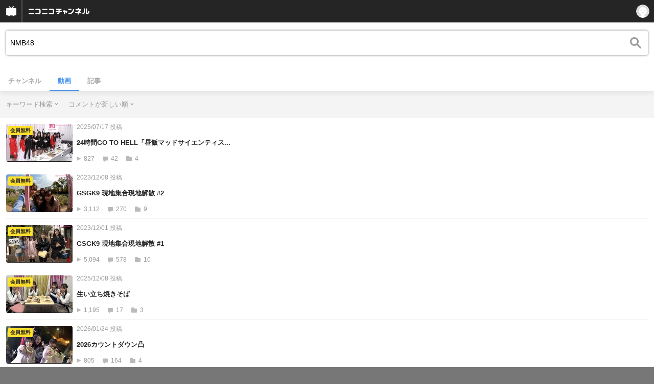

--- FILE ---
content_type: text/html; charset=UTF-8
request_url: https://sp.ch.nicovideo.jp/search/NMB48?type=video&mode=s&sort=n&order=d
body_size: 12654
content:
<!doctype html>

    




    
        <html lang="ja" class="webkit  "
xmlns:og="http://ogp.me/ns#"
xmlns:fb="http://www.facebook.com/2008/fbml">
    <head>
        <meta charset="UTF-8">
        <meta name="viewport" content="width=device-width, initial-scale=1.0, maximum-scale=1, user-scalable=0">
        <meta name="format-detection" content="telephone=no">

                <title>NMB48 : 動画検索 - ニコニコチャンネル
</title>

                            


<meta property="og:title" content="NMB48 : 動画検索 - ニコニコチャンネル ">
<meta property="og:site_name" content="NMB48 : 動画検索 - ニコニコチャンネル ">
<meta property="og:description" content="あなたの好きがココにある！アニメ・映画・音楽・ゲームなど公式動画や生放送が満載のニコニコチャンネルで、お気に入りを探して応援しよう！">
<meta property="og:url" content="https://ch.nicovideo.jp/search/NMB48?type=video&amp;mode=s&amp;sort=n&amp;order=d">
<meta property="og:image" content="https://secure-dcdn.cdn.nimg.jp/nicochannel/chfront/img/base/niconico_channel_full.png">
<meta property="og:type" content="website">
<meta property="fb:app_id" content="1080595878705344">
<meta name="twitter:card" content="summary_large_image">
        
                
    

                
        <link rel="canonical" href="https://ch.nicovideo.jp/search/NMB48?type=video&amp;mode=s&amp;sort=n&amp;order=d">

                <script type="text/javascript">
    try {
        window.NicoGoogleTagManagerDataLayer = [];

        var data = {};

                data.user = (function () {
            var user = {};

                                    user.login_status = 'not_login';
                        user.member_plan_id = null;

            return user;
            })();

        data.content = (function () {
            var content = {};
            content.community_id = null;
            content.ch_screen_name = null;
            return content;
            })();

        window.NicoGoogleTagManagerDataLayer.push(data);
        } catch (e) {}
</script>
<!-- Google Tag Manager For Channel Access Analytics -->


    <script>(function(w,d,s,l,i){w[l]=w[l]||[];w[l].push({'gtm.start':
                new Date().getTime(),event:'gtm.js'});var f=d.getElementsByTagName(s)[0],
            j=d.createElement(s),dl=l!='dataLayer'?'&l='+l:'';j.async=true;j.src=
            'https://www.googletagmanager.com/gtm.js?id='+i+dl;f.parentNode.insertBefore(j,f);
        })(window,document,'script','NicoChannelAccessAnalyticsGtmDataLayer','GTM-K8M6VGZ');</script>


<script>
        window.NicoChannelAccessAnalyticsGtmDataLayer.push({
        'event': 'TriggerAccessAnalytics',
        'PageParameter.ChannelId': null,
        'PageParameter.ContentId': null,
        'PageParameter.ContentBillingType': null,
        'PageParameter.IsChannelLiveMemberFree': null,
        'PageParameter.IsChannelLivePayProgram': null,
        'PageParameter.FrontendId': 33
    });
</script>
<!-- End Google Tag Manager For Channel Access Analytics -->
        <!-- Google Tag Manager -->

<script>(function(w,d,s,l,i){w[l]=w[l]||[];w[l].push({'gtm.start':new Date().getTime(),event:'gtm.js'});var f=d.getElementsByTagName(s)[0],j=d.createElement(s),dl=l!='dataLayer'?'&l='+l:'';j.async=true;j.src='https://www.googletagmanager.com/gtm.js?id='+i+dl;f.parentNode.insertBefore(j,f);})(window,document,'script','NicoGoogleTagManagerDataLayer','GTM-KXT7G5G');</script>

<!-- End Google Tag Manager -->

                            <meta name="description" content="ニコニコチャンネルはアニメ・映画・音楽・ゲーム・エンタメの公式動画配信サイト！">
        
                
        <link rel="stylesheet" href="https://secure-dcdn.cdn.nimg.jp/nicochannel/spchfront/css/legacy-less/renewal2018.css?1769401936
">

        
        <script>
var is_login   = false;
var is_premium = false;
var is_channel = false;
var user_is_joinable = false;
var nicopo_balance = false;
var page_code  = ""||null;
var page_id    = "search_video"||null;
var user       = null,
    ad_age     = null;
var show_danimestore_invitation = false</script>


<script src="https://secure-dcdn.cdn.nimg.jp/nicochannel/chfront/js/polyfill/closest.js"></script>

<script src="https://secure-dcdn.cdn.nimg.jp/nicochannel/spchfront/js/lib/jquery-3.6.min.js"></script>
<script src="https://secure-dcdn.cdn.nimg.jp/nicochannel/spchfront/js/lib/jquery-migrate.3.3.2.min.js"></script>

<script src="https://secure-dcdn.cdn.nimg.jp/nicochannel/spchfront/js/chlib.js?1769401936
"></script>
<script src="https://secure-dcdn.cdn.nimg.jp/nicochannel/spchfront/js/chapi.js"></script>
<script src="https://secure-dcdn.cdn.nimg.jp/nicochannel/spchfront/js/search_videos.js?1769401936
"></script>




<script src="https://secure-dcdn.cdn.nimg.jp/nicochannel/spchfront/js/common.js?1769401936
"></script>


<script>
    (function (w, k1, k2) {
        w[k1] = w[k1] || {};
        w[k1][k2] = w[k1][k2] || {};
        })(window, 'NicochFrontCoreForeignVariableBinding', 'ChFront');
</script>

        




        <link rel="shortcut icon" href="/favicon.ico">

                                </head>


    <body data-isRenewal2018="true" class="isRenewal2018">

                <div class="globalMeta globalMeta--head">

                        <!-- Google Tag Manager (noscript) -->
<noscript><iframe src="https://www.googletagmanager.com/ns.html?id=GTM-KXT7G5G" height="0" width="0" style="display:none;visibility:hidden"></iframe></noscript>
<!-- End Google Tag Manager (noscript) -->

                        
        </div>

                
                        <div class="c-prependGlobalHeader"></div>

                        <div class="c-globalHeader">
                

<div class="c-commonHeader" data-common-header="container" data-search-word-suggest-unit="commonHeaderContainer"></div>
<div class="c-commonHeaderSearchPanel" data-common-header="searchPanel">
    <div class="c-commonHeaderSearchPanel__inputArea" data-search-word-suggest-unit="headerFormContainer">
        <form action="/search/NMB48" method="GET" data-common-header="searchPanelForm">
            <input type="hidden" name="type"       data-search-word-suggest-unit="typeInput"           value="video">
            <input type="hidden" name="mode"       data-search-word-suggest-unit="modeInput"           value="s">
            <input type="hidden" name="channel_id" data-search-word-suggest-unit="scopeInput" disabled value="">
            <input
                type="search"
                placeholder="検索ワードを入力..."
                autocomplete="on"
                required
                value="NMB48"
                class="c-commonHeaderSearchPanel__inputArea__input"
                data-common-header="searchPanelFormQuery"
                data-search-word-suggest-unit="queryInput"
            >
        </form>
    </div>
</div>
<script>

    window.onCommonHeaderReady = function(commonHeader) {
        commonHeader.mount('[data-common-header="container"]', {
                        frontendId: 33,
            site: 'channel',
            sub: '',
            user: {
                isLogin: false,
                id: 'undefined',
                nickname: 'undefined',
                iconUrl: 'undefined',
                isPremium: undefined,
            },
            customization: {
                isFixedDisabled: true,
                isSearchEnabled: false,
                isScrollUntilHeaderFixedTopEnabledOnSearchOpen: true,
                isBodyScrollDisabledOnSearchOpen: true,
                nextUrl: '/search/NMB48?type=video&mode=s&sort=n&order=d',
                logoutNextUrl: '/search/NMB48?type=video&mode=s&sort=n&order=d',
                logo: {
                    href: 'https://sp.ch.nicovideo.jp/',image: '[data-uri]',
                },
                userPanelServiceLinks: [
                    {
                        href: '/my/purchased',
                        label: '購入したもの',
                    },
                    {
                        href: '/my/following',
                        label: '登録したチャンネル',
                    },
                    {
                        href: '/my/mail/subscribing',
                        label: '購読中のブロマガ',
                    },
                    {
                        href: '/start',
                        label: 'チャンネルを開設',
                    },
                    {
                        href: '/portal/anime',
                        label: 'アニメ',
                    },
                    {
                        href: '/portal/blomaga',
                        label: 'ブロマガ',
                    },
                ],
                helpLink: {
                    href: 'https://qa.nicovideo.jp/category/show/429?site_domain=default',
                },
                isHeaderPremiumRegisterLinkHidden: false,
            },
        });

        ;(function($) {
            var $headerPanel = $('[data-common-header="searchPanel"]');
            var $form = $headerPanel.find('[data-common-header="searchPanelForm"]');
            var $input = $headerPanel.find('[data-common-header="searchPanelFormQuery"]');

            commonHeader.on('search:open', function() {
                $headerPanel.show();
                $input.focus();
            });
            commonHeader.on('search:close', function() {
                $headerPanel.hide();
            });

            $input.on('input', function() {
                $form.attr('action', '/search/' + encodeURIComponent($(this).val()) );
            });
        })(jQuery);
    };
    
</script>
<script type="text/javascript" src="https://common-header.nimg.jp/3.0.0/sp/CommonHeaderLoader.min.js"></script>

<section class="c-searchWordSuggestUnit"
         style="display: none;"
         data-search-word-suggest-unit="outer"
         data-search-word-suggest-api="https://sug.search.nicovideo.jp/suggestion/expand/"
>
    <div data-search-word-suggest-unit="inner">
        <a></a>
    </div>
</section>
<script src="https://secure-dcdn.cdn.nimg.jp/nicochannel/spchfront/js/search-word-suggest.js?1769401936
"></script>

            </div>

                        <main class="p-searchResultPage">
            

<div class="c-searchLocalNavigation">
    <div class="c-searchLocalNavigation__mainUnit">
        <section class="c-searchLocalNavigation__mainUnit__formArea" data-search-word-suggest-unit="resultFormContainer">
            <form
                data-searchLocalNavigation="form"
                action="/search/NMB48"
                method="get"
                class="c-searchLocalNavigation__mainUnit__formArea__form"
            >
                <div class="c-searchLocalNavigation__mainUnit__formArea__form__queryBox">
                    <input
                        type="search"
                        data-searchLocalNavigation="query"
                        data-search-word-suggest-unit="queryInput"
                        autocomplete="on"
                        required
                        value="NMB48"
                        placeholder="チャンネル動画を検索する"
                    >
                </div>
                <div class="c-searchLocalNavigation__mainUnit__formArea__form__submitButton">
                    <input type="submit" value="">
                </div>

                <input type="hidden" name="type" value="video">
                <input type="hidden" name="mode" value="s">
                <input type="hidden" name="sort" value="n">
                <input type="hidden" name="order" value="d">

                                
                <script>
                    
                        ;(function($) {
                            var $form = $('[data-searchLocalNavigation="form"]');
                            var $input = $('[data-searchLocalNavigation="query"]');

                            $input.on('input', function() {
                                $form.attr('action', '/search/' + encodeURIComponent($(this).val()) );
                            });
                        })(jQuery);
                    
                </script>
            </form>
        </section>

        <section class="c-searchLocalNavigation__searchResultInformation">
            

        </section>

        <section class="c-searchLocalNavigation__mainUnit__objectType">
            <ul>
                <li><a   href="/search/NMB48?type=channel">チャンネル</a></li>
                <li><a class="is_active"    href="/search/NMB48?type=video">動画</a></li>
                <li><a   href="/search/NMB48?type=article">記事</a></li>
            </ul>
        </section>
    </div>

    <div class="c-searchLocalNavigation__optionUnit" data-searchLocalNavigation="option">
                    <dl>
                <dt>キーワード検索</dt>
                <dd>
                    <ul>
                                                <li class="is_active">
                            <a href="/search/NMB48?type=video&sort=n&order=d&mode=s">キーワード検索</a>
                        </li>
                        <li >
                            <a href="/search/NMB48?type=video&sort=n&order=d&mode=t">タグ検索</a>
                        </li>
                    </ul>
                </dd>
            </dl>
        
        
                    <dl>
                <dt>コメントが新しい順</dt>
                <dd>
                    <ul>
                                                <li ><a href="/search/NMB48?type=video&mode=s&sort=f&order=d">動画投稿が新しい順</a></li>
                        <li ><a href="/search/NMB48?type=video&mode=s&sort=f&order=a">動画投稿が古い順</a></li>
                        <li ><a href="/search/NMB48?type=video&mode=s&sort=v&order=d">再生が多い順</a></li>
                        <li ><a href="/search/NMB48?type=video&mode=s&sort=v&order=a">再生が少ない順</a></li>
                        <li class="is_active"><a href="/search/NMB48?type=video&mode=s&sort=n&order=d">コメントが新しい順</a></li>
                        <li ><a href="/search/NMB48?type=video&mode=s&sort=n&order=a">コメントが古い順</a></li>
                        <li ><a href="/search/NMB48?type=video&mode=s&sort=r&order=d">コメントが多い順</a></li>
                        <li ><a href="/search/NMB48?type=video&mode=s&sort=r&order=a">コメントが少ない順</a></li>
                        <li ><a href="/search/NMB48?type=video&mode=s&sort=m&order=d">マイリスト登録が多い順</a></li>
                        <li ><a href="/search/NMB48?type=video&mode=s&sort=m&order=a">マイリスト登録が少ない順</a></li>
                        <li ><a href="/search/NMB48?type=video&mode=s&sort=l&order=d">再生時間が長い順</a></li>
                        <li ><a href="/search/NMB48?type=video&mode=s&sort=l&order=a">再生時間が短い順</a></li>
                    </ul>
                </dd>
            </dl>
        
        
        <script>
            
                ;(function($) {
                    var option_area = '[data-searchLocalNavigation="option"]';
                    var $option_area = $(option_area);

                    $option_area.find('dt').on('click', function() {
                        var $choice_list = $(this).next('dd');
                        if($choice_list.is(':visible')) {
                            $choice_list.hide();
                        } else {
                            $option_area.find('dd').hide();
                            $choice_list.show();
                        }
                    });

                    $(document).on('click', function(e) {
                        var is_option_area = $(e.target).parents(option_area).length > 0;
                        if(is_option_area) return;

                        $option_area.find('dd').hide();
                    });
                })(jQuery);
            
        </script>
    </div>
</div>

            

    <div class="searchResultList">
        <ul class="videoList">
                            

<li class="videoList__item">
            <a href="    https://sp.nicovideo.jp/watch/so45196464
">
                        <div class="videoList__item__thumbnail">
                <img src="https://secure-dcdn.cdn.nimg.jp/nicochannel/spchfront/img/blank.gif"
                     data-original="https://nicovideo.cdn.nimg.jp/thumbnails/45196464/45196464.8145609"
                     alt="24時間GO TO HELL「昼飯マッドサイエンティスト」"
                >
                                    <span class="c-labelPaymentType">
                    <strong>会員無料</strong>
            </span>
            </div>

            <div class="videoList__item__metadata">
                                    <span class="date">2025/07/17&nbsp;投稿</span>
                                <h2>24時間GO TO HELL「昼飯マッドサイエンティス...</h2>
                <div>
                    <span class="viewCount">827</span>
                    <span class="commentCount">42</span>
                    <span class="myListCount">4</span>
                </div>
            </div>
        </a>
    </li>
                            

<li class="videoList__item">
            <a href="    https://sp.nicovideo.jp/watch/so43120131
">
                        <div class="videoList__item__thumbnail">
                <img src="https://secure-dcdn.cdn.nimg.jp/nicochannel/spchfront/img/blank.gif"
                     data-original="https://nicovideo.cdn.nimg.jp/thumbnails/43120131/43120131.31992761"
                     alt="GSGK9 現地集合現地解散 #2"
                >
                                    <span class="c-labelPaymentType">
                    <strong>会員無料</strong>
            </span>
            </div>

            <div class="videoList__item__metadata">
                                    <span class="date">2023/12/08&nbsp;投稿</span>
                                <h2>GSGK9 現地集合現地解散 #2</h2>
                <div>
                    <span class="viewCount">3,112</span>
                    <span class="commentCount">270</span>
                    <span class="myListCount">9</span>
                </div>
            </div>
        </a>
    </li>
                            

<li class="videoList__item">
            <a href="    https://sp.nicovideo.jp/watch/so43088559
">
                        <div class="videoList__item__thumbnail">
                <img src="https://secure-dcdn.cdn.nimg.jp/nicochannel/spchfront/img/blank.gif"
                     data-original="https://nicovideo.cdn.nimg.jp/thumbnails/43088559/43088559.51384313"
                     alt="GSGK9 現地集合現地解散 #1"
                >
                                    <span class="c-labelPaymentType">
                    <strong>会員無料</strong>
            </span>
            </div>

            <div class="videoList__item__metadata">
                                    <span class="date">2023/12/01&nbsp;投稿</span>
                                <h2>GSGK9 現地集合現地解散 #1</h2>
                <div>
                    <span class="viewCount">5,094</span>
                    <span class="commentCount">578</span>
                    <span class="myListCount">10</span>
                </div>
            </div>
        </a>
    </li>
                            

<li class="videoList__item">
            <a href="    https://sp.nicovideo.jp/watch/so45703847
">
                        <div class="videoList__item__thumbnail">
                <img src="https://secure-dcdn.cdn.nimg.jp/nicochannel/spchfront/img/blank.gif"
                     data-original="https://nicovideo.cdn.nimg.jp/thumbnails/45703847/45703847.64100904"
                     alt="生い立ち焼きそば"
                >
                                    <span class="c-labelPaymentType">
                    <strong>会員無料</strong>
            </span>
            </div>

            <div class="videoList__item__metadata">
                                    <span class="date">2025/12/08&nbsp;投稿</span>
                                <h2>生い立ち焼きそば</h2>
                <div>
                    <span class="viewCount">1,195</span>
                    <span class="commentCount">17</span>
                    <span class="myListCount">3</span>
                </div>
            </div>
        </a>
    </li>
                            

<li class="videoList__item">
            <a href="    https://sp.nicovideo.jp/watch/so45863045
">
                        <div class="videoList__item__thumbnail">
                <img src="https://secure-dcdn.cdn.nimg.jp/nicochannel/spchfront/img/blank.gif"
                     data-original="https://nicovideo.cdn.nimg.jp/thumbnails/45863045/45863045.62811026"
                     alt="2026カウントダウン凸"
                >
                                    <span class="c-labelPaymentType">
                    <strong>会員無料</strong>
            </span>
            </div>

            <div class="videoList__item__metadata">
                                    <span class="date">2026/01/24&nbsp;投稿</span>
                                <h2>2026カウントダウン凸</h2>
                <div>
                    <span class="viewCount">805</span>
                    <span class="commentCount">164</span>
                    <span class="myListCount">4</span>
                </div>
            </div>
        </a>
    </li>
                            

<li class="videoList__item">
            <a href="    https://sp.nicovideo.jp/watch/so43591624
">
                        <div class="videoList__item__thumbnail">
                <img src="https://secure-dcdn.cdn.nimg.jp/nicochannel/spchfront/img/blank.gif"
                     data-original="https://nicovideo.cdn.nimg.jp/thumbnails/43591624/43591624.89491417"
                     alt="GSGK10 現地集合現地解散 #4"
                >
                                    <span class="c-labelPaymentType">
                    <strong>会員無料</strong>
            </span>
            </div>

            <div class="videoList__item__metadata">
                                    <span class="date">2024/03/29&nbsp;投稿</span>
                                <h2>GSGK10 現地集合現地解散 #4</h2>
                <div>
                    <span class="viewCount">2,582</span>
                    <span class="commentCount">278</span>
                    <span class="myListCount">8</span>
                </div>
            </div>
        </a>
    </li>
                            

<li class="videoList__item">
            <a href="    https://sp.nicovideo.jp/watch/so43556986
">
                        <div class="videoList__item__thumbnail">
                <img src="https://secure-dcdn.cdn.nimg.jp/nicochannel/spchfront/img/blank.gif"
                     data-original="https://nicovideo.cdn.nimg.jp/thumbnails/43556986/43556986.81919976"
                     alt="GSGK10 現地集合現地解散 #3"
                >
                                    <span class="c-labelPaymentType">
                    <strong>会員無料</strong>
            </span>
            </div>

            <div class="videoList__item__metadata">
                                    <span class="date">2024/03/22&nbsp;投稿</span>
                                <h2>GSGK10 現地集合現地解散 #3</h2>
                <div>
                    <span class="viewCount">2,489</span>
                    <span class="commentCount">244</span>
                    <span class="myListCount">9</span>
                </div>
            </div>
        </a>
    </li>
                            

<li class="videoList__item">
            <a href="    https://sp.nicovideo.jp/watch/so43527247
">
                        <div class="videoList__item__thumbnail">
                <img src="https://secure-dcdn.cdn.nimg.jp/nicochannel/spchfront/img/blank.gif"
                     data-original="https://nicovideo.cdn.nimg.jp/thumbnails/43527247/43527247.48545528"
                     alt="GSGK10 現地集合現地解散 #2"
                >
                                    <span class="c-labelPaymentType">
                    <strong>会員無料</strong>
            </span>
            </div>

            <div class="videoList__item__metadata">
                                    <span class="date">2024/03/15&nbsp;投稿</span>
                                <h2>GSGK10 現地集合現地解散 #2</h2>
                <div>
                    <span class="viewCount">3,408</span>
                    <span class="commentCount">344</span>
                    <span class="myListCount">10</span>
                </div>
            </div>
        </a>
    </li>
                            

<li class="videoList__item">
            <a href="    https://sp.nicovideo.jp/watch/so43497964
">
                        <div class="videoList__item__thumbnail">
                <img src="https://secure-dcdn.cdn.nimg.jp/nicochannel/spchfront/img/blank.gif"
                     data-original="https://nicovideo.cdn.nimg.jp/thumbnails/43497964/43497964.84806243"
                     alt="GSGK10 現地集合現地解散 #1"
                >
                                    <span class="c-labelPaymentType">
                    <strong>会員無料</strong>
            </span>
            </div>

            <div class="videoList__item__metadata">
                                    <span class="date">2024/03/08&nbsp;投稿</span>
                                <h2>GSGK10 現地集合現地解散 #1</h2>
                <div>
                    <span class="viewCount">4,978</span>
                    <span class="commentCount">540</span>
                    <span class="myListCount">8</span>
                </div>
            </div>
        </a>
    </li>
                            

<li class="videoList__item">
            <a href="    https://sp.nicovideo.jp/watch/so43799713
">
                        <div class="videoList__item__thumbnail">
                <img src="https://secure-dcdn.cdn.nimg.jp/nicochannel/spchfront/img/blank.gif"
                     data-original="https://nicovideo.cdn.nimg.jp/thumbnails/43799713/43799713.58322205"
                     alt="GSGK12　現地集合現地解散 #2"
                >
                                    <span class="c-labelPaymentType">
                    <strong>会員無料</strong>
            </span>
            </div>

            <div class="videoList__item__metadata">
                                    <span class="date">2024/05/17&nbsp;投稿</span>
                                <h2>GSGK12　現地集合現地解散 #2</h2>
                <div>
                    <span class="viewCount">2,575</span>
                    <span class="commentCount">426</span>
                    <span class="myListCount">11</span>
                </div>
            </div>
        </a>
    </li>
                            

<li class="videoList__item">
            <a href="    https://sp.nicovideo.jp/watch/so45122616
">
                        <div class="videoList__item__thumbnail">
                <img src="https://secure-dcdn.cdn.nimg.jp/nicochannel/spchfront/img/blank.gif"
                     data-original="https://nicovideo.cdn.nimg.jp/thumbnails/45122616/45122616.3442684"
                     alt="24時間GO TO HELL「ギター女子とピアノ少女と歌唄い」"
                >
                                    <span class="c-labelPaymentType">
                    <strong>会員無料</strong>
            </span>
            </div>

            <div class="videoList__item__metadata">
                                    <span class="date">2025/06/28&nbsp;投稿</span>
                                <h2>24時間GO TO HELL「ギター女子とピアノ少女と...</h2>
                <div>
                    <span class="viewCount">870</span>
                    <span class="commentCount">23</span>
                    <span class="myListCount">3</span>
                </div>
            </div>
        </a>
    </li>
                            

<li class="videoList__item">
            <a href="    https://sp.nicovideo.jp/watch/so45222661
">
                        <div class="videoList__item__thumbnail">
                <img src="https://secure-dcdn.cdn.nimg.jp/nicochannel/spchfront/img/blank.gif"
                     data-original="https://nicovideo.cdn.nimg.jp/thumbnails/45222661/45222661.67933932"
                     alt="24時間GO TO HELL「ぺろぺろドラフト会議」"
                >
                                    <span class="c-labelPaymentType">
                    <strong>会員無料</strong>
            </span>
            </div>

            <div class="videoList__item__metadata">
                                    <span class="date">2025/07/25&nbsp;投稿</span>
                                <h2>24時間GO TO HELL「ぺろぺろドラフト会議」</h2>
                <div>
                    <span class="viewCount">1,044</span>
                    <span class="commentCount">104</span>
                    <span class="myListCount">5</span>
                </div>
            </div>
        </a>
    </li>
                            

<li class="videoList__item">
            <a href="    https://sp.nicovideo.jp/watch/so44599563
">
                        <div class="videoList__item__thumbnail">
                <img src="https://secure-dcdn.cdn.nimg.jp/nicochannel/spchfront/img/blank.gif"
                     data-original="https://nicovideo.cdn.nimg.jp/thumbnails/44599563/44599563.91925705"
                     alt="NMB48新公演2024（仮）実況"
                >
                                    <span class="c-labelPaymentType">
                    <strong>会員無料</strong>
            </span>
            </div>

            <div class="videoList__item__metadata">
                                    <span class="date">2025/02/01&nbsp;投稿</span>
                                <h2>NMB48新公演2024（仮）実況</h2>
                <div>
                    <span class="viewCount">2,293</span>
                    <span class="commentCount">66</span>
                    <span class="myListCount">6</span>
                </div>
            </div>
        </a>
    </li>
                            

<li class="videoList__item">
            <a href="    https://sp.nicovideo.jp/watch/so44753295
">
                        <div class="videoList__item__thumbnail">
                <img src="https://secure-dcdn.cdn.nimg.jp/nicochannel/spchfront/img/blank.gif"
                     data-original="https://nicovideo.cdn.nimg.jp/thumbnails/44753295/44753295.11087219"
                     alt="さらば純情公演初日実況"
                >
                                    <span class="c-labelPaymentType">
                    <strong>会員無料</strong>
            </span>
            </div>

            <div class="videoList__item__metadata">
                                    <span class="date">2025/03/12&nbsp;投稿</span>
                                <h2>さらば純情公演初日実況</h2>
                <div>
                    <span class="viewCount">2,104</span>
                    <span class="commentCount">130</span>
                    <span class="myListCount">9</span>
                </div>
            </div>
        </a>
    </li>
                            

<li class="videoList__item">
            <a href="    https://sp.nicovideo.jp/watch/so44258724
">
                        <div class="videoList__item__thumbnail">
                <img src="https://secure-dcdn.cdn.nimg.jp/nicochannel/spchfront/img/blank.gif"
                     data-original="https://nicovideo.cdn.nimg.jp/thumbnails/44258724/44258724.494712"
                     alt="24時間こたつみかん反省会"
                >
                                    <span class="c-labelPaymentType">
                    <strong>会員無料</strong>
            </span>
            </div>

            <div class="videoList__item__metadata">
                                    <span class="date">2024/10/27&nbsp;投稿</span>
                                <h2>24時間こたつみかん反省会</h2>
                <div>
                    <span class="viewCount">1,814</span>
                    <span class="commentCount">154</span>
                    <span class="myListCount">6</span>
                </div>
            </div>
        </a>
    </li>
                            

<li class="videoList__item">
            <a href="    https://sp.nicovideo.jp/watch/so45016469
">
                        <div class="videoList__item__thumbnail">
                <img src="https://secure-dcdn.cdn.nimg.jp/nicochannel/spchfront/img/blank.gif"
                     data-original="https://nicovideo.cdn.nimg.jp/thumbnails/45016469/45016469.68279844"
                     alt="24時間GO TO HELL「デーモン隅野の人狼の館」"
                >
                                    <span class="c-labelPaymentType">
                    <strong>会員無料</strong>
            </span>
            </div>

            <div class="videoList__item__metadata">
                                    <span class="date">2025/05/24&nbsp;投稿</span>
                                <h2>24時間GO TO HELL「デーモン隅野の人狼の館」</h2>
                <div>
                    <span class="viewCount">1,095</span>
                    <span class="commentCount">92</span>
                    <span class="myListCount">4</span>
                </div>
            </div>
        </a>
    </li>
                            

<li class="videoList__item">
            <a href="    https://sp.nicovideo.jp/watch/so44760660
">
                        <div class="videoList__item__thumbnail">
                <img src="https://secure-dcdn.cdn.nimg.jp/nicochannel/spchfront/img/blank.gif"
                     data-original="https://nicovideo.cdn.nimg.jp/thumbnails/44760660/44760660.34354866"
                     alt="GSGK20　現地集合現地解散 #2"
                >
                                    <span class="c-labelPaymentType">
                    <strong>会員無料</strong>
            </span>
            </div>

            <div class="videoList__item__metadata">
                                    <span class="date">2025/03/14&nbsp;投稿</span>
                                <h2>GSGK20　現地集合現地解散 #2</h2>
                <div>
                    <span class="viewCount">2,394</span>
                    <span class="commentCount">276</span>
                    <span class="myListCount">3</span>
                </div>
            </div>
        </a>
    </li>
                            

<li class="videoList__item">
            <a href="    https://sp.nicovideo.jp/watch/so45464475
">
                        <div class="videoList__item__thumbnail">
                <img src="https://secure-dcdn.cdn.nimg.jp/nicochannel/spchfront/img/blank.gif"
                     data-original="https://nicovideo.cdn.nimg.jp/thumbnails/45464475/45464475.15594368"
                     alt="GSGK25 現地集合現地解散 #3"
                >
                                    <span class="c-labelPaymentType">
                    <strong>会員無料</strong>
            </span>
            </div>

            <div class="videoList__item__metadata">
                                    <span class="date">2025/09/30&nbsp;投稿</span>
                                <h2>GSGK25 現地集合現地解散 #3</h2>
                <div>
                    <span class="viewCount">1,616</span>
                    <span class="commentCount">242</span>
                    <span class="myListCount">1</span>
                </div>
            </div>
        </a>
    </li>
                            

<li class="videoList__item">
            <a href="    https://sp.nicovideo.jp/watch/so45437955
">
                        <div class="videoList__item__thumbnail">
                <img src="https://secure-dcdn.cdn.nimg.jp/nicochannel/spchfront/img/blank.gif"
                     data-original="https://nicovideo.cdn.nimg.jp/thumbnails/45437955/45437955.27870020"
                     alt="GSGK25 現地集合現地解散 #2"
                >
                                    <span class="c-labelPaymentType">
                    <strong>会員無料</strong>
            </span>
            </div>

            <div class="videoList__item__metadata">
                                    <span class="date">2025/09/24&nbsp;投稿</span>
                                <h2>GSGK25 現地集合現地解散 #2</h2>
                <div>
                    <span class="viewCount">2,035</span>
                    <span class="commentCount">230</span>
                    <span class="myListCount">3</span>
                </div>
            </div>
        </a>
    </li>
                            

<li class="videoList__item">
            <a href="    https://sp.nicovideo.jp/watch/so45410844
">
                        <div class="videoList__item__thumbnail">
                <img src="https://secure-dcdn.cdn.nimg.jp/nicochannel/spchfront/img/blank.gif"
                     data-original="https://nicovideo.cdn.nimg.jp/thumbnails/45410844/45410844.14533127"
                     alt="GSGK25 現地集合現地解散 #1"
                >
                                    <span class="c-labelPaymentType">
                    <strong>会員無料</strong>
            </span>
            </div>

            <div class="videoList__item__metadata">
                                    <span class="date">2025/09/16&nbsp;投稿</span>
                                <h2>GSGK25 現地集合現地解散 #1</h2>
                <div>
                    <span class="viewCount">2,703</span>
                    <span class="commentCount">494</span>
                    <span class="myListCount">4</span>
                </div>
            </div>
        </a>
    </li>
                            

<li class="videoList__item">
            <a href="    https://sp.nicovideo.jp/watch/so45497097
">
                        <div class="videoList__item__thumbnail">
                <img src="https://secure-dcdn.cdn.nimg.jp/nicochannel/spchfront/img/blank.gif"
                     data-original="https://nicovideo.cdn.nimg.jp/thumbnails/45497097/45497097.86751329"
                     alt="GSGK26 現地集合現地解散 #1"
                >
                                    <span class="c-labelPaymentType">
                    <strong>会員無料</strong>
            </span>
            </div>

            <div class="videoList__item__metadata">
                                    <span class="date">2025/10/10&nbsp;投稿</span>
                                <h2>GSGK26 現地集合現地解散 #1</h2>
                <div>
                    <span class="viewCount">2,736</span>
                    <span class="commentCount">432</span>
                    <span class="myListCount">4</span>
                </div>
            </div>
        </a>
    </li>
                            

<li class="videoList__item">
            <a href="    https://sp.nicovideo.jp/watch/so45623712
">
                        <div class="videoList__item__thumbnail">
                <img src="https://secure-dcdn.cdn.nimg.jp/nicochannel/spchfront/img/blank.gif"
                     data-original="https://nicovideo.cdn.nimg.jp/thumbnails/45623712/45623712.37015187"
                     alt="GSGK27 現地集合現地解散 #1"
                >
                                    <span class="c-labelPaymentType">
                    <strong>会員無料</strong>
            </span>
            </div>

            <div class="videoList__item__metadata">
                                    <span class="date">2025/11/14&nbsp;投稿</span>
                                <h2>GSGK27 現地集合現地解散 #1</h2>
                <div>
                    <span class="viewCount">2,556</span>
                    <span class="commentCount">346</span>
                    <span class="myListCount">5</span>
                </div>
            </div>
        </a>
    </li>
                            

<li class="videoList__item">
            <a href="    https://sp.nicovideo.jp/watch/so45716498
">
                        <div class="videoList__item__thumbnail">
                <img src="https://secure-dcdn.cdn.nimg.jp/nicochannel/spchfront/img/blank.gif"
                     data-original="https://nicovideo.cdn.nimg.jp/thumbnails/45716498/45716498.83548142"
                     alt="プロ野球女子会 阪神優勝SP"
                >
                                    <span class="c-labelPaymentType">
                    <strong>会員無料</strong>
            </span>
            </div>

            <div class="videoList__item__metadata">
                                    <span class="date">2025/12/11&nbsp;投稿</span>
                                <h2>プロ野球女子会 阪神優勝SP</h2>
                <div>
                    <span class="viewCount">817</span>
                    <span class="commentCount">3</span>
                    <span class="myListCount">3</span>
                </div>
            </div>
        </a>
    </li>
                            

<li class="videoList__item">
            <a href="    https://sp.nicovideo.jp/watch/so45820487
">
                        <div class="videoList__item__thumbnail">
                <img src="https://secure-dcdn.cdn.nimg.jp/nicochannel/spchfront/img/blank.gif"
                     data-original="https://nicovideo.cdn.nimg.jp/thumbnails/45820487/45820487.14324879"
                     alt="NMB48 11期生アイドル適性診断"
                >
                                    <span class="c-labelPaymentType">
                    <strong>会員無料</strong>
            </span>
            </div>

            <div class="videoList__item__metadata">
                                    <span class="date">2026/01/10&nbsp;投稿</span>
                                <h2>NMB48 11期生アイドル適性診断</h2>
                <div>
                    <span class="viewCount">1,344</span>
                    <span class="commentCount">89</span>
                    <span class="myListCount">4</span>
                </div>
            </div>
        </a>
    </li>
                            

<li class="videoList__item">
            <a href="    https://sp.nicovideo.jp/watch/so43759831
">
                        <div class="videoList__item__thumbnail">
                <img src="https://secure-dcdn.cdn.nimg.jp/nicochannel/spchfront/img/blank.gif"
                     data-original="https://nicovideo.cdn.nimg.jp/thumbnails/43759831/43759831.66586303"
                     alt="24時間こたつみかん「スポキントライアウト」"
                >
                                    <span class="c-labelPaymentType">
                    <strong>会員無料</strong>
            </span>
            </div>

            <div class="videoList__item__metadata">
                                    <span class="date">2024/05/07&nbsp;投稿</span>
                                <h2>24時間こたつみかん「スポキントライアウト」</h2>
                <div>
                    <span class="viewCount">2,271</span>
                    <span class="commentCount">196</span>
                    <span class="myListCount">11</span>
                </div>
            </div>
        </a>
    </li>
                            

<li class="videoList__item">
            <a href="    https://sp.nicovideo.jp/watch/so45027155
">
                        <div class="videoList__item__thumbnail">
                <img src="https://secure-dcdn.cdn.nimg.jp/nicochannel/spchfront/img/blank.gif"
                     data-original="https://nicovideo.cdn.nimg.jp/thumbnails/45027155/45027155.10098045"
                     alt="スポチャレ#1"
                >
                                    <span class="c-labelPaymentType">
                    <strong>会員無料</strong>
            </span>
            </div>

            <div class="videoList__item__metadata">
                                    <span class="date">2025/05/27&nbsp;投稿</span>
                                <h2>スポチャレ#1</h2>
                <div>
                    <span class="viewCount">2,253</span>
                    <span class="commentCount">463</span>
                    <span class="myListCount">3</span>
                </div>
            </div>
        </a>
    </li>
                            

<li class="videoList__item">
            <a href="    https://sp.nicovideo.jp/watch/so44762745
">
                        <div class="videoList__item__thumbnail">
                <img src="https://secure-dcdn.cdn.nimg.jp/nicochannel/spchfront/img/blank.gif"
                     data-original="https://nicovideo.cdn.nimg.jp/thumbnails/44762745/44762745.36579107"
                     alt="未知数パラダイス"
                >
                                    <span class="c-labelPaymentType">
                    <strong>会員無料</strong>
            </span>
            </div>

            <div class="videoList__item__metadata">
                                    <span class="date">2025/03/15&nbsp;投稿</span>
                                <h2>未知数パラダイス</h2>
                <div>
                    <span class="viewCount">1,277</span>
                    <span class="commentCount">94</span>
                    <span class="myListCount">4</span>
                </div>
            </div>
        </a>
    </li>
                            

<li class="videoList__item">
            <a href="    https://sp.nicovideo.jp/watch/so45820802
">
                        <div class="videoList__item__thumbnail">
                <img src="https://secure-dcdn.cdn.nimg.jp/nicochannel/spchfront/img/blank.gif"
                     data-original="https://nicovideo.cdn.nimg.jp/thumbnails/45820802/45820802.91988042"
                     alt="和田海佑のぷぅレット"
                >
                                    <span class="c-labelPaymentType">
                    <strong>会員無料</strong>
            </span>
            </div>

            <div class="videoList__item__metadata">
                                    <span class="date">2026/01/11&nbsp;投稿</span>
                                <h2>和田海佑のぷぅレット</h2>
                <div>
                    <span class="viewCount">607</span>
                    <span class="commentCount">2</span>
                    <span class="myListCount">3</span>
                </div>
            </div>
        </a>
    </li>
                            

<li class="videoList__item">
            <a href="    https://sp.nicovideo.jp/watch/so44757646
">
                        <div class="videoList__item__thumbnail">
                <img src="https://secure-dcdn.cdn.nimg.jp/nicochannel/spchfront/img/blank.gif"
                     data-original="https://nicovideo.cdn.nimg.jp/thumbnails/44757646/44757646.82698530"
                     alt="♡めるみみ♡のひみつ"
                >
                                    <span class="c-labelPaymentType">
                    <strong>会員無料</strong>
            </span>
            </div>

            <div class="videoList__item__metadata">
                                    <span class="date">2025/03/13&nbsp;投稿</span>
                                <h2>♡めるみみ♡のひみつ</h2>
                <div>
                    <span class="viewCount">1,094</span>
                    <span class="commentCount">36</span>
                    <span class="myListCount">2</span>
                </div>
            </div>
        </a>
    </li>
                            

<li class="videoList__item">
            <a href="    https://sp.nicovideo.jp/watch/so44911239
">
                        <div class="videoList__item__thumbnail">
                <img src="https://secure-dcdn.cdn.nimg.jp/nicochannel/spchfront/img/blank.gif"
                     data-original="https://nicovideo.cdn.nimg.jp/thumbnails/44911239/44911239.46929822"
                     alt="さよ奈良、出口"
                >
                                    <span class="c-labelPaymentType">
                    <strong>会員無料</strong>
            </span>
            </div>

            <div class="videoList__item__metadata">
                                    <span class="date">2025/04/25&nbsp;投稿</span>
                                <h2>さよ奈良、出口</h2>
                <div>
                    <span class="viewCount">2,095</span>
                    <span class="commentCount">255</span>
                    <span class="myListCount">4</span>
                </div>
            </div>
        </a>
    </li>
                            

<li class="videoList__item">
            <a href="    https://sp.nicovideo.jp/watch/so42150519
">
                        <div class="videoList__item__thumbnail">
                <img src="https://secure-dcdn.cdn.nimg.jp/nicochannel/spchfront/img/blank.gif"
                     data-original="https://nicovideo.cdn.nimg.jp/thumbnails/42150519/42150519.26933681"
                     alt="24時間青春ジャンプ「渋谷凪咲のブレイキングナイン」"
                >
                                    <span class="c-labelPaymentType">
                    <strong>会員無料</strong>
            </span>
            </div>

            <div class="videoList__item__metadata">
                                    <span class="date">2023/04/30&nbsp;投稿</span>
                                <h2>24時間青春ジャンプ「渋谷凪咲のブレイキング...</h2>
                <div>
                    <span class="viewCount">5,717</span>
                    <span class="commentCount">2,136</span>
                    <span class="myListCount">24</span>
                </div>
            </div>
        </a>
    </li>
                            

<li class="videoList__item">
            <a href="    https://sp.nicovideo.jp/watch/so43610442
">
                        <div class="videoList__item__thumbnail">
                <img src="https://secure-dcdn.cdn.nimg.jp/nicochannel/spchfront/img/blank.gif"
                     data-original="https://nicovideo.cdn.nimg.jp/thumbnails/43610442/43610442.47221948"
                     alt="NMB48 チームM新公演初日実況"
                >
                                    <span class="c-labelPaymentType">
                    <strong>会員無料</strong>
            </span>
            </div>

            <div class="videoList__item__metadata">
                                    <span class="date">2024/04/02&nbsp;投稿</span>
                                <h2>NMB48 チームM新公演初日実況</h2>
                <div>
                    <span class="viewCount">1,708</span>
                    <span class="commentCount">45</span>
                    <span class="myListCount">12</span>
                </div>
            </div>
        </a>
    </li>
                    </ul>
    </div>
        
    <div class="searchResultPager">
        <a href="/search/NMB48?type=video&mode=s&sort=n&order=d&page=1"
           class="c-buttonRectangle"
           data-style="blueFill"
           aria-disabled="true"
        >
            <svg xmlns="http://www.w3.org/2000/svg" viewBox="0 0 24 24">
    <path d="M10 18.25c-.32 0-.64-.12-.88-.37a1.25 1.25 0 0 1 0-1.77l4.12-4.12-4.12-4.12a1.25 1.25 0 0 1 0-1.77 1.25 1.25 0 0 1 1.77 0l5 5c.49.49.49 1.28 0 1.77l-5 5c-.24.24-.56.37-.88.37l-.01.01Z"/>
</svg>
            <strong>前へ</strong>
        </a>

        <div class="searchResultPager__meta">
            <div class="searchResultPager__meta__pagenation">
                <strong>1</strong>
                <span> / 50
            </div>
            <div class="searchResultPager__meta__totalCount">
                2,016件
            </div>
        </div>

        <a href="/search/NMB48?type=video&mode=s&sort=n&order=d&page=2"
           class="c-buttonRectangle"
           data-style="blueFill"
           aria-disabled="false"
        >
            <strong>次へ</strong>
            <svg xmlns="http://www.w3.org/2000/svg" viewBox="0 0 24 24">
    <path d="M10 18.25c-.32 0-.64-.12-.88-.37a1.25 1.25 0 0 1 0-1.77l4.12-4.12-4.12-4.12a1.25 1.25 0 0 1 0-1.77 1.25 1.25 0 0 1 1.77 0l5 5c.49.49.49 1.28 0 1.77l-5 5c-.24.24-.56.37-.88.37l-.01.01Z"/>
</svg>
        </a>
    </div>



        </main>

                        <footer class="c-globalFooter">

    

    <section class="c-globalFooter__menuUnit c-globalFooter__menuUnit--channel">
        <nav>
            <h2>ニコニコチャンネル</h2>
            <ul>
                <li><a href="/"><span>チャンネル</span><span>総合トップ</span></a></li>
                <li><a href="/portal/blomaga">ブロマガ</a></li>
                <li><a href="/portal/anime">アニメ</a></li>
                <li><a href="/portal/movie">映画・ドラマ</a></li>
                <li><a href="/portal/tokusatsu">特撮</a></li>
            </ul>
        </nav>
        <nav>
            <h2>アカウント</h2>
            <ul>
                <li><a href="/my/purchased">購入したもの</a></li>
                <li><a href="/my/following"><span>登録した</span><span>チャンネル</span></a></li>
                <li><a href="/my/mail/subscribing">購読中のブロマガ</a></li>
            </ul>

            <h2>開設／お問い合わせ</h2>
            <ul>
                <li><a href="/start" class="wbr"><span>チャンネルを</span><span>開設する</span></a></li>
                <li><a href="http://site.nicovideo.jp/sales_ads" target="_blank"><span>広告出稿に関する</span><span>お問い合わせ</span></a></li>
            </ul>
        </nav>
    </section>

    <section class="c-globalFooter__menuUnit c-globalFooter__menuUnit--support">
        <nav>
            <h2>サポート</h2>
            <ul>
                <li><a href="https://ch.nicovideo.jp/static/rule.html" target="_blank">利用規約</a></li>
                <li><a href="https://ch.nicovideo.jp/static/tokutei.html" target="_blank">特定商取引法</a></li>
                <li><a href="https://qa.nicovideo.jp/category/show/429?site_domain=default" target="_blank">ヘルプ (PC版)</a></li>
            </ul>
        </nav>
    </section>

    <section class="c-globalFooter__menuUnit c-globalFooter__menuUnit--niconico">
        <nav>
            <h2>ニコニコのサービス</h2>
            <ul>
                <li><a href="https://sp.nicovideo.jp/">動画</a></li>
                <li><a href="https://sp.live.nicovideo.jp/">生放送</a></li>
                <li><a href="https://news.nicovideo.jp/">ニュース</a></li>
                <li><a href="/">チャンネル</a></li>
                <li><a href="/portal/blomaga">ブロマガ</a></li>
            </ul>
        </nav>
    </section>

            <section class="c-globalFooter__pcViewButtonUnit">
            <button id="btnViewPCMode">PC版で表示する</button>
        </section>

                    
    <small class="c-globalFooter__copyRightUnit">&copy; DWANGO Co., Ltd.</small>
</footer>

                        <div class="c-globalPositionedWrapper" data-globalPositionedWrapper>
                                <!--モーダル-->
<section class="ch_modal origin">
	<div class="ch_modal_mask"></div>
	<div class="ch_modal_panel">
		<h1 class="ch_modal_title"></h1>
		<div class="ch_modal_body">
			<!--内容がここに挿入されます-->
		</div>
		<button type="button" class="ch_modal_close">&times;</button>
	</div>
</section>


            </div>

                        <div class="globalMeta globalMeta--foot">
                <script>!function(d,s,id){var js,fjs=d.getElementsByTagName(s)[0];if(!d.getElementById(id)){js=d.createElement(s);js.id=id;js.src="//platform.twitter.com/widgets.js";fjs.parentNode.insertBefore(js,fjs);}}(document,"script","twitter-wjs");</script>

<script src="https://b.st-hatena.com/js/bookmark_button.js" charset="utf-8" async="async"></script>





<script>

    var sendGaAndGa360Event = function (e) {
        var el = e.currentTarget;
        var eventTag = el.hasAttribute('data-ga-event-tag')? el.getAttribute('data-ga-event-tag'): '';
        if (eventTag === '') {
            return true;
        }

        NicoGoogleTagManagerDataLayer.push({'event': eventTag});
    };

    Array.prototype.forEach.call(document.querySelectorAll('[data-selector="sendGA360Event"]'), function(gaNodeList) {
        gaNodeList.addEventListener("click", sendGaAndGa360Event);
    });

</script>
            </div>
            </body>
</html>
